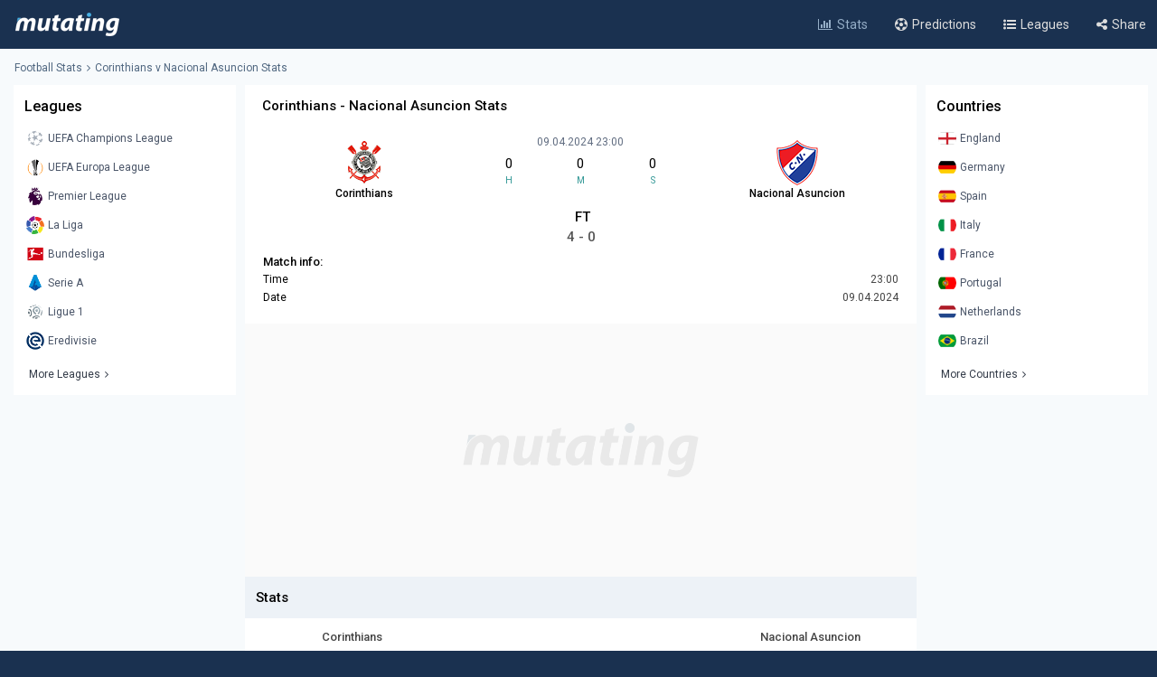

--- FILE ---
content_type: text/javascript
request_url: https://www.mutating.com/js/clock.js
body_size: 8
content:
function getRemainingTime(e){const n=Date.parse(e)-Date.parse(new Date);return{total:n,seconds:Math.floor(n/1e3%60),minutes:Math.floor(n/1e3/60%60),hours:Math.floor(n/36e5%24),days:Math.floor(n/864e5)}}function initClock(e,n){const t=document.getElementById(e),s=t.querySelector(".js-countdown-days"),i=t.querySelector(".js-countdown-hours"),r=t.querySelector(".js-countdown-minutes"),o=t.querySelector(".js-countdown-seconds");function c(){const e=getRemainingTime(n);s.innerHTML=("0"+e.days).slice(-2)+":",i.innerHTML=("0"+e.hours).slice(-2)+":",r.innerHTML=("0"+e.minutes).slice(-2)+":",o.innerHTML=("0"+e.seconds).slice(-2),textstream.innerHTML="",3==e.days&&(s.innerHTML="",i.innerHTML=("0"+(e.hours+72)).slice(-2)+"",r.innerHTML=("0"+e.minutes).slice(-2)+"",o.innerHTML=("0"+e.seconds).slice(-2)+"",textstream.innerHTML="Not Started"),2==e.days&&(s.innerHTML="",i.innerHTML=("0"+(e.hours+48)).slice(-2)+"",r.innerHTML=("0"+e.minutes).slice(-2)+"",o.innerHTML=("0"+e.seconds).slice(-2)+"",textstream.innerHTML="Not Started"),1==e.days&&(s.innerHTML="",i.innerHTML=("0"+(e.hours+24)).slice(-2)+"",r.innerHTML=("0"+e.minutes).slice(-2)+"",o.innerHTML=("0"+e.seconds).slice(-2)+"",textstream.innerHTML="Not Started"),e.days<=0&&(s.innerHTML="",i.innerHTML=("0"+e.hours).slice(-2)+"",r.innerHTML=("0"+e.minutes).slice(-2)+"",o.innerHTML=("0"+e.seconds).slice(-2)+"",textstream.innerHTML="Not Started"),e.days<0&&(s.innerHTML="",i.innerHTML="0",r.innerHTML="0",o.innerHTML="0",textstream.innerHTML="")}c();setInterval(c,1e3)}initClock("js-countdown",countdown);

--- FILE ---
content_type: text/json; charset=utf-8
request_url: https://www.mutating.com/updategame-bbihbag/
body_size: -183
content:
[{"matchgotime":"<div class='insidetipscore'>FT<\/div>","matchgoresult":"4 - 0"}]